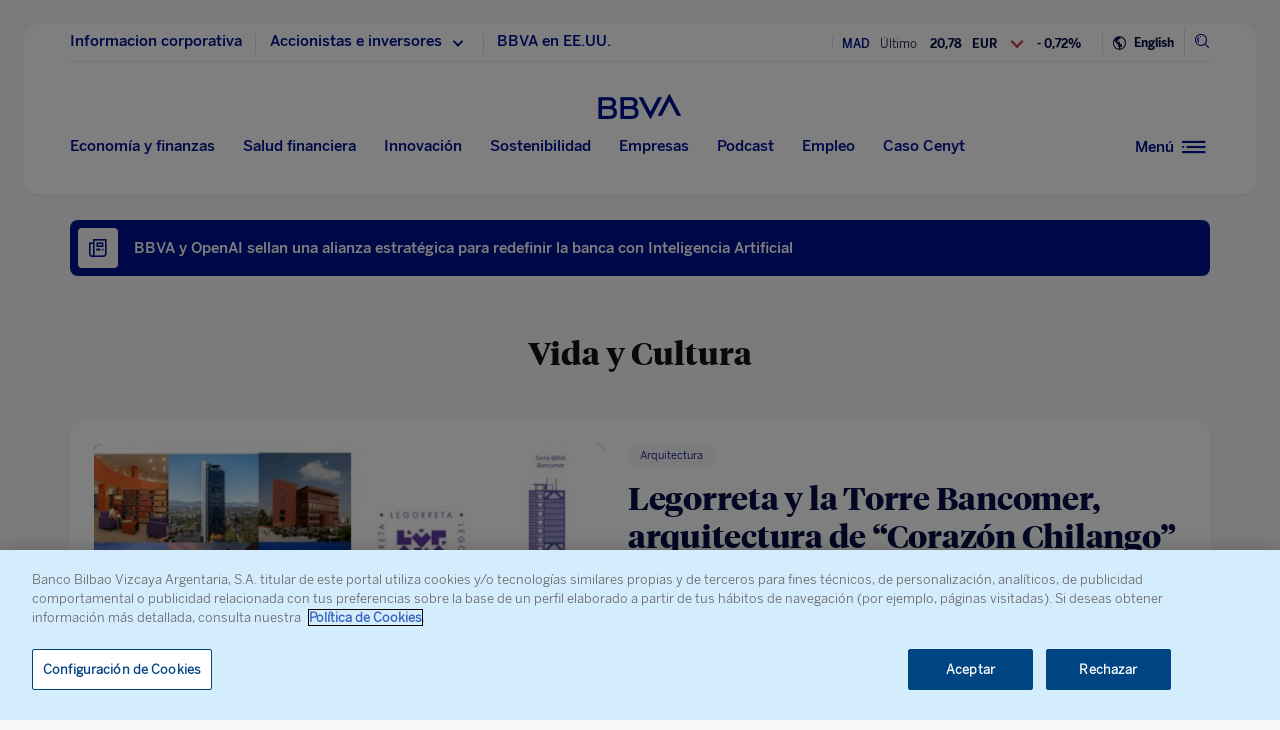

--- FILE ---
content_type: text/html; charset=utf-8
request_url: https://tools.eurolandir.com/tools/ticker/Scrolling/GetInstrumentData/?sid=0.9634775252653349&instrumentID=107821&lang=es-ES&decimalMarket=%2C&thousandGroupMarker=.&timeZone=W.%20Europe%20Standard%20Time&defaultNumberFormat=%23%2C%23%230&companycode=es-boy&getCleanData=false&IsCard=false&PeriodJumpValue=0&CurrencyConvert=&v=v2.1
body_size: 163
content:
{"e":0,"Values":[{"name":"last","Formats":[{"format":"0_#,##0.00","value":"428,29","rawValue":428.2900000000}]},{"changeIndicator":1,"name":"changePer","Formats":[{"format":"0_+ #,##0.00\\%;- #,##0.00\\%;#,##0.00\\%","value":"+ 0,22%","rawValue":0.2153}]}],"ExtraData":[{"Key":"open","Value":425.0000000000},{"Key":"prevClose","Value":427.3700000000}]}

--- FILE ---
content_type: text/html; charset=utf-8
request_url: https://tools.eurolandir.com/tools/ticker/Scrolling/GetInstrumentData/?sid=0.1789588083596101&instrumentID=17684&lang=es-ES&decimalMarket=%2C&thousandGroupMarker=.&timeZone=W.%20Europe%20Standard%20Time&defaultNumberFormat=%23%2C%23%230&companycode=es-boy&getCleanData=false&IsCard=false&PeriodJumpValue=0&CurrencyConvert=&v=v2.1
body_size: 156
content:
{"e":0,"Values":[{"name":"last","Formats":[{"format":"0_#,##0.00","value":"24,28","rawValue":24.2800000000}]},{"changeIndicator":-1,"name":"changePer","Formats":[{"format":"0_+ #,##0.00\\%;- #,##0.00\\%;#,##0.00\\%","value":"- 0,41%","rawValue":-0.4102}]}],"ExtraData":[{"Key":"open","Value":24.2200000000},{"Key":"prevClose","Value":24.3800000000}]}

--- FILE ---
content_type: application/javascript
request_url: https://www.bbva.com/wp-content/themes/coronita-bbvacom/assets/js/controller/home.min.js?ver=13.3.0
body_size: 104
content:
"use strict";window.coronita={},document.addEventListener("DOMContentLoaded",function(){window.coronita.headerAnimate=new HeaderComponent.HeaderAnimate,window.coronita.headerAnimate.createEventDispatchers(),window.coronita.headerAnimate.createEventListeners(),window.coronita.foldAnimate=new HeaderComponent.FoldAnimate,window.coronita.foldAnimate.createEventListeners(),window.coronita.menuAnimate=new HeaderComponent.MenuAnimate,window.coronita.menuAnimate.createEventListeners(),window.coronita.searchAnimate=new HeaderComponent.SearchAnimate,window.coronita.searchAnimate.createEventListeners(),window.coronita.anchorControl=new HomeRow.AnchorControl,window.coronita.anchorControl.createEventListeners(),window.coronita.contentTypeVideo=new ContentTypeVideo.Main,window.coronita.contentTypeVideo.createEventListeners()},!1);
